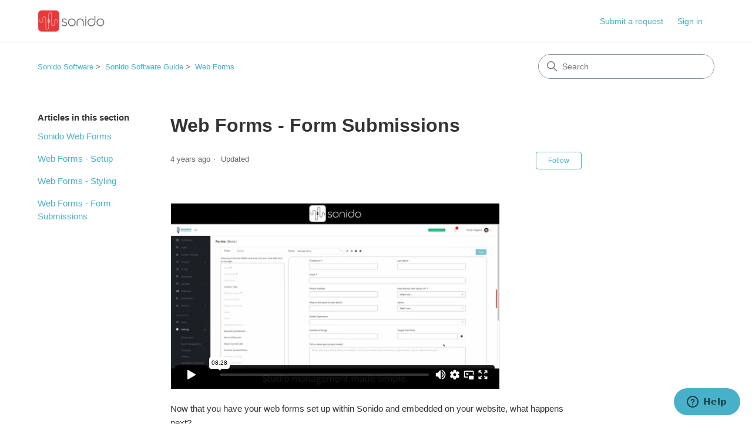

--- FILE ---
content_type: text/html; charset=utf-8
request_url: https://sonido.zendesk.com/hc/en-us/articles/4419619974167-Web-Forms-Form-Submissions
body_size: 7080
content:
<!DOCTYPE html>
<html dir="ltr" lang="en-US">
<head>
  <meta charset="utf-8" />
  <!-- v26880 -->


  <title>Web Forms - Form Submissions &ndash; Sonido Software</title>

  

  <meta name="description" content="Now that you have your web forms set up within Sonido and embedded on your website, what happens next?  One of the powerful benefits of..." /><meta property="og:image" content="https://sonido.zendesk.com/hc/theming_assets/01HZPC2AWGK3QFTDRKP5Z628Q4" />
<meta property="og:type" content="website" />
<meta property="og:site_name" content="Sonido Software" />
<meta property="og:title" content="Web Forms - Form Submissions" />
<meta property="og:description" content="Now that you have your web forms set up within Sonido and embedded on your website, what happens next? 
One of the powerful benefits of managing your web forms through Sonido is how it integrates d..." />
<meta property="og:url" content="https://sonido.zendesk.com/hc/en-us/articles/4419619974167-Web-Forms-Form-Submissions" />
<link rel="canonical" href="https://sonido.zendesk.com/hc/en-us/articles/4419619974167-Web-Forms-Form-Submissions">
<link rel="alternate" hreflang="en-us" href="https://sonido.zendesk.com/hc/en-us/articles/4419619974167-Web-Forms-Form-Submissions">
<link rel="alternate" hreflang="x-default" href="https://sonido.zendesk.com/hc/en-us/articles/4419619974167-Web-Forms-Form-Submissions">

  <link rel="stylesheet" href="//static.zdassets.com/hc/assets/application-f34d73e002337ab267a13449ad9d7955.css" media="all" id="stylesheet" />
  <link rel="stylesheet" type="text/css" href="/hc/theming_assets/9566710/360003561453/style.css?digest=37554511084055">

  <link rel="icon" type="image/x-icon" href="/hc/theming_assets/01HZPC2BAPFRWBKMGP45XNQ87W">

    

  <meta content="width=device-width, initial-scale=1.0" name="viewport" />
<!-- Make the translated search clear button label available for use in JS -->
<!-- See buildClearSearchButton() in script.js -->
<script type="text/javascript">window.searchClearButtonLabelLocalized = "Clear search";</script>
<script type="text/javascript">
  // Load ES module polyfill only for browsers that don't support ES modules
  if (!(HTMLScriptElement.supports && HTMLScriptElement.supports('importmap'))) {
    document.write('<script async src="/hc/theming_assets/01J914B7E2SG8M1E823Z2CAE1B"><\/script>');
  }
</script>
<script type="importmap">
{
  "imports": {
    "new-request-form": "/hc/theming_assets/01KEH48TT9KQPRGDCDMTBN4103",
    "flash-notifications": "/hc/theming_assets/01KEH48TQERSSBY938HD54PVQX",
    "service-catalog": "/hc/theming_assets/01KEH48TS1M7JY4WQDRYRV1RN7",
    "approval-requests": "/hc/theming_assets/01KEH48TP1Z6S1E60NZR27ET3B",
    "approval-requests-translations": "/hc/theming_assets/01K2C925EAF0W5QQ7Z5Z5GBC2R",
    "new-request-form-translations": "/hc/theming_assets/01K2C925GMQA81X2S5F2DQBX45",
    "service-catalog-translations": "/hc/theming_assets/01K2C925A5YJED49DY4QSH9XAV",
    "shared": "/hc/theming_assets/01KEH48TTAVFFT4FECMSG66S3X",
    "ticket-fields": "/hc/theming_assets/01KEH48TSB6Q6RPTG0G2Y5EM8P",
    "wysiwyg": "/hc/theming_assets/01KEH48TT5AXPM8B14GJ24TV19"
  }
}
</script>
<script type="module">
  import { renderFlashNotifications } from "flash-notifications";

  const settings = {"brand_color":"rgba(70, 177, 201, 1)","brand_text_color":"#FFFFFF","text_color":"#333333","link_color":"rgba(70, 177, 201, 1)","hover_link_color":"#0F3554","visited_link_color":"#4B61C3","background_color":"rgba(255, 255, 255, 1)","heading_font":"-apple-system, BlinkMacSystemFont, 'Segoe UI', Helvetica, Arial, sans-serif","text_font":"-apple-system, BlinkMacSystemFont, 'Segoe UI', Helvetica, Arial, sans-serif","logo":"/hc/theming_assets/01HZPC2AWGK3QFTDRKP5Z628Q4","show_brand_name":false,"favicon":"/hc/theming_assets/01HZPC2BAPFRWBKMGP45XNQ87W","homepage_background_image":"/hc/theming_assets/01HZPC2C7SEWEAA9XHSHGS9J1G","community_background_image":"/hc/theming_assets/01HZPC2CENKPFQF34NY9VEDCN2","community_image":"/hc/theming_assets/01HZPC2D1205HCQ9AJERKBGF3E","service_catalog_hero_image":"/hc/theming_assets/01KEH48XA06WGNJFG98DY5HMJ0","instant_search":true,"scoped_kb_search":true,"scoped_community_search":true,"show_recent_activity":true,"show_articles_in_section":true,"show_article_author":false,"show_article_comments":true,"show_follow_article":true,"show_recently_viewed_articles":true,"show_related_articles":true,"show_article_sharing":false,"show_follow_section":true,"show_follow_post":true,"show_post_sharing":false,"show_follow_topic":true,"request_list_beta":false};
  const baseLocale = "en-us";

  renderFlashNotifications(settings, baseLocale);
</script>

  
</head>
<body class="">
  
  
  

  <a class="skip-navigation" tabindex="1" href="#main-content">Skip to main content</a>

<header class="header">
  <div class="logo">
    <a title="Home" href="/hc/en-us">
      <img src="/hc/theming_assets/01HZPC2AWGK3QFTDRKP5Z628Q4" alt="Sonido Software Help Center home page" />
      
    </a>
  </div>

  <div class="nav-wrapper-desktop">
    <nav class="user-nav" id="user-nav" aria-label="User navigation">
      <ul class="user-nav-list">
        <li></li>
        <li></li>
        <li><a class="submit-a-request" href="/hc/en-us/requests/new">Submit a request</a></li>
        
          <li>
            <a class="sign-in" rel="nofollow" data-auth-action="signin" title="Opens a dialog" role="button" href="/hc/en-us/signin?return_to=https%3A%2F%2Fsonido.zendesk.com%2Fhc%2Fen-us%2Farticles%2F4419619974167-Web-Forms-Form-Submissions">
              Sign in
            </a>
          </li>
        
      </ul>
    </nav>
    
  </div>

  <div class="nav-wrapper-mobile">
    <button class="menu-button-mobile" aria-controls="user-nav-mobile" aria-expanded="false" aria-label="Toggle navigation menu">
      
      <svg xmlns="http://www.w3.org/2000/svg" width="16" height="16" focusable="false" viewBox="0 0 16 16" class="icon-menu">
        <path fill="none" stroke="currentColor" stroke-linecap="round" d="M1.5 3.5h13m-13 4h13m-13 4h13"/>
      </svg>
    </button>
    <nav class="menu-list-mobile" id="user-nav-mobile" aria-expanded="false">
      <ul class="menu-list-mobile-items">
        
          <li class="item">
            <a rel="nofollow" data-auth-action="signin" title="Opens a dialog" role="button" href="/hc/en-us/signin?return_to=https%3A%2F%2Fsonido.zendesk.com%2Fhc%2Fen-us%2Farticles%2F4419619974167-Web-Forms-Form-Submissions">
              Sign in
            </a>
          </li>
          <li class="nav-divider"></li>
        
        <li class="item"></li>
        <li class="item"><a class="submit-a-request" href="/hc/en-us/requests/new">Submit a request</a></li>
        <li class="item"></li>
        <li class="nav-divider"></li>
        
      </ul>
    </nav>
  </div>

</header>


  <main role="main">
    <div class="container-divider"></div>
<div class="container">
  <div class="sub-nav">
    <nav aria-label="Current location">
  <ol class="breadcrumbs">
    
      <li>
        
          <a href="/hc/en-us">Sonido Software</a>
        
      </li>
    
      <li>
        
          <a href="/hc/en-us/categories/360002629453-Sonido-Software-Guide">Sonido Software Guide</a>
        
      </li>
    
      <li>
        
          <a href="/hc/en-us/sections/4419635464983-Web-Forms">Web Forms</a>
        
      </li>
    
  </ol>
</nav>

    <div class="search-container">
      <svg xmlns="http://www.w3.org/2000/svg" width="12" height="12" focusable="false" viewBox="0 0 12 12" class="search-icon" aria-hidden="true">
        <circle cx="4.5" cy="4.5" r="4" fill="none" stroke="currentColor"/>
        <path stroke="currentColor" stroke-linecap="round" d="M11 11L7.5 7.5"/>
      </svg>
      <form role="search" class="search" data-search="" action="/hc/en-us/search" accept-charset="UTF-8" method="get"><input type="hidden" name="utf8" value="&#x2713;" autocomplete="off" /><input type="hidden" name="category" id="category" value="360002629453" autocomplete="off" />
<input type="search" name="query" id="query" placeholder="Search" aria-label="Search" /></form>
    </div>
  </div>

  <div class="article-container" id="article-container">
    <aside class="article-sidebar" aria-labelledby="section-articles-title">
      
        <div class="collapsible-sidebar">
          <button type="button" class="collapsible-sidebar-toggle" aria-labelledby="section-articles-title" aria-expanded="false">
            <svg xmlns="http://www.w3.org/2000/svg" width="20" height="20" focusable="false" viewBox="0 0 12 12" aria-hidden="true" class="collapsible-sidebar-toggle-icon chevron-icon">
              <path fill="none" stroke="currentColor" stroke-linecap="round" d="M3 4.5l2.6 2.6c.2.2.5.2.7 0L9 4.5"/>
            </svg>
            <svg xmlns="http://www.w3.org/2000/svg" width="20" height="20" focusable="false" viewBox="0 0 12 12" aria-hidden="true" class="collapsible-sidebar-toggle-icon x-icon">
              <path stroke="currentColor" stroke-linecap="round" d="M3 9l6-6m0 6L3 3"/>
            </svg>
          </button>
          <span id="section-articles-title" class="collapsible-sidebar-title sidenav-title">
            Articles in this section
          </span>
          <div class="collapsible-sidebar-body">
            <ul>
              
                <li>
                  <a href="/hc/en-us/articles/4419633739543-Sonido-Web-Forms" 
                     class="sidenav-item "
                     >
                       Sonido Web Forms
                  </a>
                </li>
              
                <li>
                  <a href="/hc/en-us/articles/4419610384535-Web-Forms-Setup" 
                     class="sidenav-item "
                     >
                       Web Forms - Setup
                  </a>
                </li>
              
                <li>
                  <a href="/hc/en-us/articles/4419631507735-Web-Forms-Styling" 
                     class="sidenav-item "
                     >
                       Web Forms - Styling
                  </a>
                </li>
              
                <li>
                  <a href="/hc/en-us/articles/4419619974167-Web-Forms-Form-Submissions" 
                     class="sidenav-item current-article"
                     aria-current="page">
                       Web Forms - Form Submissions
                  </a>
                </li>
              
            </ul>
            
          </div>
        </div>
      
    </aside>

    <article id="main-content" class="article">
      <header class="article-header">
        <h1 title="Web Forms - Form Submissions" class="article-title">
          Web Forms - Form Submissions
          
        </h1>

        <div class="article-author">
          
          <div class="article-meta">
            

            <div class="meta-group">
              
                <span class="meta-data"><time datetime="2022-01-20T23:05:11Z" title="2022-01-20T23:05:11Z" data-datetime="relative">January 20, 2022 23:05</time></span>
                <span class="meta-data">Updated</span>
              
            </div>
          </div>
        </div>

        
          <div class="article-subscribe"><div data-helper="subscribe" data-json="{&quot;item&quot;:&quot;article&quot;,&quot;url&quot;:&quot;/hc/en-us/articles/4419619974167-Web-Forms-Form-Submissions/subscription.json&quot;,&quot;follow_label&quot;:&quot;Follow&quot;,&quot;unfollow_label&quot;:&quot;Unfollow&quot;,&quot;following_label&quot;:&quot;Following&quot;,&quot;can_subscribe&quot;:true,&quot;is_subscribed&quot;:false}"></div></div>
        
      </header>

      <section class="article-info">
        <div class="article-content">
          <div class="article-body"><p><iframe src="//player.vimeo.com/video/668079569" width="560" height="315" frameborder="0" allowfullscreen=""></iframe></p>
<p>Now that you have your web forms set up within Sonido and embedded on your website, what happens next?&nbsp;</p>
<p>One of the powerful benefits of managing your web forms through Sonido is how it integrates directly into your studio management system. When a website visitor submits a web form on your website, there are a number of things that happen, which are outlined below.&nbsp;</p>
<p>&nbsp;</p>
<p><strong>1. FORM SUBMISSION ACTION</strong></p>
<p>Immediately after a website visitor submits a web form, they will see the form submission action that you set up within your Web Form settings. They will either be redirected to a URL that you have populated, or they will see the custom confirmation message that you entered.&nbsp;</p>
<p>Either option that they may see for the web form, this provides the visitor a confirmation that their form submission was submitted successfully.</p>
<p>&nbsp;</p>
<p><strong>2. WEB FORM SUBMISSION EMAIL NOTIFICATION</strong></p>
<p>As soon as a web form has been submitted, the specified recipients in the Web Form "Send To:" field will receive the email notification for the form submission. This email notification will include all the details of the web form submission, including the form fields and responses and the name of the form where the submission occurred.&nbsp;</p>
<p><img src="/hc/article_attachments/4419620165655/Recording_2022-01-19_at_13.50.44.gif" alt="Recording_2022-01-19_at_13.50.44.gif" /></p>
<p>&nbsp;</p>
<p><strong>3. NEW LEAD RECORD</strong></p>
<p>Every time a web form is submitted, Sonido will create a new Lead record that contains the relevant Lead fields as contained in your web form. When you navigate to your Leads, you should see the new record at the top of the list.&nbsp;</p>
<p><img src="/hc/article_attachments/4419635206807/Recording_2022-01-19_at_13.48.37.gif" alt="Recording_2022-01-19_at_13.48.37.gif" /></p>
<p>&nbsp;</p>
<p><strong>4. NEW CONTACT &amp; BAND/GROUP RECORDS</strong></p>
<p>As a part of the new Lead record that is created, you will have a new Contact records and Band/Group record created from the web form submission details as well.</p>
<p>The contact will includes a history of the web form submission within the Notes section of the contact record. If a web form is submitted multiple times - whether in a short period of time or spanning a long period of time - each form submission will record within the Notes for the relevant contact record. A duplicate Contact record will not be created if an existing email address is used in the form submission.</p>
<p><img src="/hc/article_attachments/4419627213719/Recording_2022-01-19_at_13.52.51.gif" alt="Recording_2022-01-19_at_13.52.51.gif" /></p>
<p>&nbsp;</p>
<p>Here at Sonido, we are very excited for you to begin seeing the benefits that the Web Forms module provides. As you begin implementing this feature into your studio website and begin generating new leads automatically through the integrated flow, please don't hesitate to reach out with any questions that you may have. You can contact our support team anytime at <a href="mailto:support@mysonido.com">support@mysonido.com</a>.&nbsp;</p>
<p>&nbsp;</p>
<p>&nbsp;</p>
<p><strong>READ MORE</strong></p>
<ul>
<li><a href="/hc/en-us/articles/4419633739543" target="_self">Sonido Web Forms</a></li>
<li><a href="/hc/en-us/articles/4419610384535" target="_self" rel="undefined">Web Forms Setup</a></li>
<li><a href="/hc/en-us/articles/4419631507735" target="_self">Web Forms Styling</a></li>
</ul></div>

          

          
        </div>
      </section>

      <footer>
        <div class="article-footer">
          
          
            
          
        </div>
        
          <div class="article-votes">
            <h2 class="article-votes-question" id="article-votes-label">Was this article helpful?</h2>
            <div class="article-votes-controls" role="group" aria-labelledby="article-votes-label">
              <button type="button" class="button article-vote article-vote-up" data-auth-action="signin" aria-label="This article was helpful" aria-pressed="false">Yes</button>
              <button type="button" class="button article-vote article-vote-down" data-auth-action="signin" aria-label="This article was not helpful" aria-pressed="false">No</button>
            </div>
            <small class="article-votes-count">
              <span class="article-vote-label">0 out of 0 found this helpful</span>
            </small>
          </div>
        

        <div class="article-more-questions">
          Have more questions? <a href="/hc/en-us/requests/new">Submit a request</a>
        </div>
        <div class="article-return-to-top">
          <a href="#article-container">
            Return to top
            <svg xmlns="http://www.w3.org/2000/svg" class="article-return-to-top-icon" width="20" height="20" focusable="false" viewBox="0 0 12 12" aria-hidden="true">
              <path fill="none" stroke="currentColor" stroke-linecap="round" d="M3 4.5l2.6 2.6c.2.2.5.2.7 0L9 4.5"/>
            </svg>
          </a>
        </div>
      </footer>

      <div class="article-relatives">
        
          <div data-recent-articles></div>
        
        
          
  <section class="related-articles">
    
      <h2 class="related-articles-title">Related articles</h2>
    
    <ul>
      
        <li>
          <a href="/hc/en-us/related/click?data=[base64]%3D%3D--a67cf37bbcf400c9ce96f1c5a573acf52e458d20" rel="nofollow">Sonido Web Forms</a>
        </li>
      
        <li>
          <a href="/hc/en-us/related/click?data=[base64]%3D--2c67ac5ca5b2dd7a87febe1dfae987ac89b8346d" rel="nofollow">Web Forms - Styling</a>
        </li>
      
        <li>
          <a href="/hc/en-us/related/click?data=[base64]%3D%3D--58ca08e6df1afd909fa93bfa5c6c8b92a512f049" rel="nofollow">Online Booking Portal - Setup &amp; Use Guide</a>
        </li>
      
        <li>
          <a href="/hc/en-us/related/click?data=BAh7CjobZGVzdGluYXRpb25fYXJ0aWNsZV9pZGwrCC0%2FANRTADoYcmVmZXJyZXJfYXJ0aWNsZV9pZGwrCBfs4AUFBDoLbG9jYWxlSSIKZW4tdXMGOgZFVDoIdXJsSSIxL2hjL2VuLXVzL2FydGljbGVzLzM2MDAzOTA3MTUzMy1Db250YWN0LUxpc3QGOwhUOglyYW5raQk%3D--cde86b22d2a554023f5709c87c8ee7ca79b48c54" rel="nofollow">Contact List</a>
        </li>
      
        <li>
          <a href="/hc/en-us/related/click?data=BAh7CjobZGVzdGluYXRpb25fYXJ0aWNsZV9pZGwrCJKr%2BNNTADoYcmVmZXJyZXJfYXJ0aWNsZV9pZGwrCBfs4AUFBDoLbG9jYWxlSSIKZW4tdXMGOgZFVDoIdXJsSSIxL2hjL2VuLXVzL2FydGljbGVzLzM2MDAzODU3NDk5NC1NYW5hZ2UtTGVhZHMGOwhUOglyYW5raQo%3D--3f1a6780bfa8df73d5ef5652b294785e21c2854e" rel="nofollow">Manage Leads</a>
        </li>
      
    </ul>
  </section>


        
      </div>
      
        <div class="article-comments" id="article-comments">
          <section class="comments">
            <header class="comment-overview">
              <h2 class="comment-heading">
                Comments
              </h2>
              <p class="comment-callout">0 comments</p>
              
            </header>

            <ul id="comments" class="comment-list">
              
            </ul>

            

            

            <p class="comment-callout">Please <a data-auth-action="signin" rel="nofollow" href="https://sonido.zendesk.com/access?brand_id=360003561453&amp;return_to=https%3A%2F%2Fsonido.zendesk.com%2Fhc%2Fen-us%2Farticles%2F4419619974167-Web-Forms-Form-Submissions">sign in</a> to leave a comment.</p>
          </section>
        </div>
      
    </article>
  </div>
</div>

  </main>

  <footer class="footer">
  <div class="footer-inner">
    <a title="Home" href="/hc/en-us">Sonido Software</a>

    <div class="footer-language-selector">
      
    </div>
  </div>
</footer>


    <div class="powered-by-zendesk">
  <svg xmlns="http://www.w3.org/2000/svg" width="26" height="26" focusable="false" viewBox="0 0 26 26">
    <path d="M12 8.2v14.5H0zM12 3c0 3.3-2.7 6-6 6S0 6.3 0 3h12zm2 19.7c0-3.3 2.7-6 6-6s6 2.7 6 6H14zm0-5.2V3h12z"/>
  </svg>

  <a href="https://www.zendesk.com/service/help-center/?utm_source=helpcenter&utm_medium=poweredbyzendesk&utm_campaign=text&utm_content=Sonido+Software" target="_blank" rel="nofollow">Powered by Zendesk</a>
</div>


  <!-- / -->

  
  <script src="//static.zdassets.com/hc/assets/en-us.bbb3d4d87d0b571a9a1b.js"></script>
  

  <script type="text/javascript">
  /*

    Greetings sourcecode lurker!

    This is for internal Zendesk and legacy usage,
    we don't support or guarantee any of these values
    so please don't build stuff on top of them.

  */

  HelpCenter = {};
  HelpCenter.account = {"subdomain":"sonido","environment":"production","name":"Sonido Software"};
  HelpCenter.user = {"identifier":"da39a3ee5e6b4b0d3255bfef95601890afd80709","email":null,"name":"","role":"anonymous","avatar_url":"https://assets.zendesk.com/hc/assets/default_avatar.png","is_admin":false,"organizations":[],"groups":[]};
  HelpCenter.internal = {"asset_url":"//static.zdassets.com/hc/assets/","web_widget_asset_composer_url":"https://static.zdassets.com/ekr/snippet.js","current_session":{"locale":"en-us","csrf_token":null,"shared_csrf_token":null},"usage_tracking":{"event":"article_viewed","data":"[base64]--f10fae11a67bb0b258d16912ad2d681367d98489","url":"https://sonido.zendesk.com/hc/activity"},"current_record_id":"4419619974167","current_record_url":"/hc/en-us/articles/4419619974167-Web-Forms-Form-Submissions","current_record_title":"Web Forms - Form Submissions","current_text_direction":"ltr","current_brand_id":360003561453,"current_brand_name":"Sonido Software","current_brand_url":"https://sonido.zendesk.com","current_brand_active":true,"current_path":"/hc/en-us/articles/4419619974167-Web-Forms-Form-Submissions","show_autocomplete_breadcrumbs":true,"user_info_changing_enabled":false,"has_user_profiles_enabled":false,"has_end_user_attachments":true,"user_aliases_enabled":false,"has_anonymous_kb_voting":false,"has_multi_language_help_center":false,"show_at_mentions":false,"embeddables_config":{"embeddables_web_widget":true,"embeddables_help_center_auth_enabled":false,"embeddables_connect_ipms":false},"answer_bot_subdomain":"static","gather_plan_state":"not_started","has_article_verification":false,"has_gather":false,"has_ckeditor":true,"has_community_enabled":false,"has_community_badges":false,"has_community_post_content_tagging":false,"has_gather_content_tags":false,"has_guide_content_tags":false,"has_user_segments":false,"has_answer_bot_web_form_enabled":false,"has_garden_modals":false,"theming_cookie_key":"hc-da39a3ee5e6b4b0d3255bfef95601890afd80709-2-preview","is_preview":false,"has_search_settings_in_plan":true,"theming_api_version":4,"theming_settings":{"brand_color":"rgba(70, 177, 201, 1)","brand_text_color":"#FFFFFF","text_color":"#333333","link_color":"rgba(70, 177, 201, 1)","hover_link_color":"#0F3554","visited_link_color":"#4B61C3","background_color":"rgba(255, 255, 255, 1)","heading_font":"-apple-system, BlinkMacSystemFont, 'Segoe UI', Helvetica, Arial, sans-serif","text_font":"-apple-system, BlinkMacSystemFont, 'Segoe UI', Helvetica, Arial, sans-serif","logo":"/hc/theming_assets/01HZPC2AWGK3QFTDRKP5Z628Q4","show_brand_name":false,"favicon":"/hc/theming_assets/01HZPC2BAPFRWBKMGP45XNQ87W","homepage_background_image":"/hc/theming_assets/01HZPC2C7SEWEAA9XHSHGS9J1G","community_background_image":"/hc/theming_assets/01HZPC2CENKPFQF34NY9VEDCN2","community_image":"/hc/theming_assets/01HZPC2D1205HCQ9AJERKBGF3E","service_catalog_hero_image":"/hc/theming_assets/01KEH48XA06WGNJFG98DY5HMJ0","instant_search":true,"scoped_kb_search":true,"scoped_community_search":true,"show_recent_activity":true,"show_articles_in_section":true,"show_article_author":false,"show_article_comments":true,"show_follow_article":true,"show_recently_viewed_articles":true,"show_related_articles":true,"show_article_sharing":false,"show_follow_section":true,"show_follow_post":true,"show_post_sharing":false,"show_follow_topic":true,"request_list_beta":false},"has_pci_credit_card_custom_field":false,"help_center_restricted":false,"is_assuming_someone_else":false,"flash_messages":[],"user_photo_editing_enabled":true,"user_preferred_locale":"en-us","base_locale":"en-us","login_url":"https://sonido.zendesk.com/access?brand_id=360003561453\u0026return_to=https%3A%2F%2Fsonido.zendesk.com%2Fhc%2Fen-us%2Farticles%2F4419619974167-Web-Forms-Form-Submissions","has_alternate_templates":false,"has_custom_statuses_enabled":false,"has_hc_generative_answers_setting_enabled":true,"has_generative_search_with_zgpt_enabled":false,"has_suggested_initial_questions_enabled":false,"has_guide_service_catalog":false,"has_service_catalog_search_poc":false,"has_service_catalog_itam":false,"has_csat_reverse_2_scale_in_mobile":false,"has_knowledge_navigation":false,"has_unified_navigation":false,"has_unified_navigation_eap_access":false,"has_csat_bet365_branding":false,"version":"v26880","dev_mode":false};
</script>

  
  
  <script src="//static.zdassets.com/hc/assets/hc_enduser-9d4172d9b2efbb6d87e4b5da3258eefa.js"></script>
  <script type="text/javascript" src="/hc/theming_assets/9566710/360003561453/script.js?digest=37554511084055"></script>
  
</body>
</html>

--- FILE ---
content_type: text/html; charset=UTF-8
request_url: https://player.vimeo.com/video/668079569
body_size: 6478
content:
<!DOCTYPE html>
<html lang="en">
<head>
  <meta charset="utf-8">
  <meta name="viewport" content="width=device-width,initial-scale=1,user-scalable=yes">
  
  <link rel="canonical" href="https://player.vimeo.com/video/668079569">
  <meta name="googlebot" content="noindex,indexifembedded">
  
  
  <title>Sonido Web Forms - Web Form Submission on Vimeo</title>
  <style>
      body, html, .player, .fallback {
          overflow: hidden;
          width: 100%;
          height: 100%;
          margin: 0;
          padding: 0;
      }
      .fallback {
          
              background-color: transparent;
          
      }
      .player.loading { opacity: 0; }
      .fallback iframe {
          position: fixed;
          left: 0;
          top: 0;
          width: 100%;
          height: 100%;
      }
  </style>
  <link rel="modulepreload" href="https://f.vimeocdn.com/p/4.46.25/js/player.module.js" crossorigin="anonymous">
  <link rel="modulepreload" href="https://f.vimeocdn.com/p/4.46.25/js/vendor.module.js" crossorigin="anonymous">
  <link rel="preload" href="https://f.vimeocdn.com/p/4.46.25/css/player.css" as="style">
</head>

<body>


<div class="vp-placeholder">
    <style>
        .vp-placeholder,
        .vp-placeholder-thumb,
        .vp-placeholder-thumb::before,
        .vp-placeholder-thumb::after {
            position: absolute;
            top: 0;
            bottom: 0;
            left: 0;
            right: 0;
        }
        .vp-placeholder {
            visibility: hidden;
            width: 100%;
            max-height: 100%;
            height: calc(1080 / 1920 * 100vw);
            max-width: calc(1920 / 1080 * 100vh);
            margin: auto;
        }
        .vp-placeholder-carousel {
            display: none;
            background-color: #000;
            position: absolute;
            left: 0;
            right: 0;
            bottom: -60px;
            height: 60px;
        }
    </style>

    

    
        <style>
            .vp-placeholder-thumb {
                overflow: hidden;
                width: 100%;
                max-height: 100%;
                margin: auto;
            }
            .vp-placeholder-thumb::before,
            .vp-placeholder-thumb::after {
                content: "";
                display: block;
                filter: blur(7px);
                margin: 0;
                background: url(https://i.vimeocdn.com/video/1352664577-2dca3895331762f7ffa7e6cbceee812949974441b1281ac6d0f662add26702d9-d?mw=80&q=85) 50% 50% / contain no-repeat;
            }
            .vp-placeholder-thumb::before {
                 
                margin: -30px;
            }
        </style>
    

    <div class="vp-placeholder-thumb"></div>
    <div class="vp-placeholder-carousel"></div>
    <script>function placeholderInit(t,h,d,s,n,o){var i=t.querySelector(".vp-placeholder"),v=t.querySelector(".vp-placeholder-thumb");if(h){var p=function(){try{return window.self!==window.top}catch(a){return!0}}(),w=200,y=415,r=60;if(!p&&window.innerWidth>=w&&window.innerWidth<y){i.style.bottom=r+"px",i.style.maxHeight="calc(100vh - "+r+"px)",i.style.maxWidth="calc("+n+" / "+o+" * (100vh - "+r+"px))";var f=t.querySelector(".vp-placeholder-carousel");f.style.display="block"}}if(d){var e=new Image;e.onload=function(){var a=n/o,c=e.width/e.height;if(c<=.95*a||c>=1.05*a){var l=i.getBoundingClientRect(),g=l.right-l.left,b=l.bottom-l.top,m=window.innerWidth/g*100,x=window.innerHeight/b*100;v.style.height="calc("+e.height+" / "+e.width+" * "+m+"vw)",v.style.maxWidth="calc("+e.width+" / "+e.height+" * "+x+"vh)"}i.style.visibility="visible"},e.src=s}else i.style.visibility="visible"}
</script>
    <script>placeholderInit(document,  false ,  true , "https://i.vimeocdn.com/video/1352664577-2dca3895331762f7ffa7e6cbceee812949974441b1281ac6d0f662add26702d9-d?mw=80\u0026q=85",  1920 ,  1080 );</script>
</div>

<div id="player" class="player"></div>
<script>window.playerConfig = {"cdn_url":"https://f.vimeocdn.com","vimeo_api_url":"api.vimeo.com","request":{"files":{"dash":{"cdns":{"akfire_interconnect_quic":{"avc_url":"https://vod-adaptive-ak.vimeocdn.com/exp=1769422568~acl=%2Ffc5942d2-b8c9-4a17-8014-62b51c758c3b%2Fpsid%3D9a3d2eeedcd0cdb5a42880ca32b3d42e96b1e36bf1b399a62cb027a39e951f06%2F%2A~hmac=012faeff10d2e571f62ef3fb5a90812597b2189acf0809c9fb841db11326eef3/fc5942d2-b8c9-4a17-8014-62b51c758c3b/psid=9a3d2eeedcd0cdb5a42880ca32b3d42e96b1e36bf1b399a62cb027a39e951f06/v2/playlist/av/primary/prot/cXNyPTE/playlist.json?omit=av1-hevc\u0026pathsig=8c953e4f~7oHpHGQImrFAadsDouPPB1md3Ua5n0cmvRGBhrSTvFo\u0026qsr=1\u0026r=dXM%3D\u0026rh=4sTQFL","origin":"gcs","url":"https://vod-adaptive-ak.vimeocdn.com/exp=1769422568~acl=%2Ffc5942d2-b8c9-4a17-8014-62b51c758c3b%2Fpsid%3D9a3d2eeedcd0cdb5a42880ca32b3d42e96b1e36bf1b399a62cb027a39e951f06%2F%2A~hmac=012faeff10d2e571f62ef3fb5a90812597b2189acf0809c9fb841db11326eef3/fc5942d2-b8c9-4a17-8014-62b51c758c3b/psid=9a3d2eeedcd0cdb5a42880ca32b3d42e96b1e36bf1b399a62cb027a39e951f06/v2/playlist/av/primary/prot/cXNyPTE/playlist.json?pathsig=8c953e4f~7oHpHGQImrFAadsDouPPB1md3Ua5n0cmvRGBhrSTvFo\u0026qsr=1\u0026r=dXM%3D\u0026rh=4sTQFL"},"fastly_skyfire":{"avc_url":"https://skyfire.vimeocdn.com/1769422568-0xf179e5fcf8da86141a27f3edfc253e1fa7cfa4b0/fc5942d2-b8c9-4a17-8014-62b51c758c3b/psid=9a3d2eeedcd0cdb5a42880ca32b3d42e96b1e36bf1b399a62cb027a39e951f06/v2/playlist/av/primary/prot/cXNyPTE/playlist.json?omit=av1-hevc\u0026pathsig=8c953e4f~7oHpHGQImrFAadsDouPPB1md3Ua5n0cmvRGBhrSTvFo\u0026qsr=1\u0026r=dXM%3D\u0026rh=4sTQFL","origin":"gcs","url":"https://skyfire.vimeocdn.com/1769422568-0xf179e5fcf8da86141a27f3edfc253e1fa7cfa4b0/fc5942d2-b8c9-4a17-8014-62b51c758c3b/psid=9a3d2eeedcd0cdb5a42880ca32b3d42e96b1e36bf1b399a62cb027a39e951f06/v2/playlist/av/primary/prot/cXNyPTE/playlist.json?pathsig=8c953e4f~7oHpHGQImrFAadsDouPPB1md3Ua5n0cmvRGBhrSTvFo\u0026qsr=1\u0026r=dXM%3D\u0026rh=4sTQFL"}},"default_cdn":"akfire_interconnect_quic","separate_av":true,"streams":[{"profile":"169","id":"99f662c8-c592-4d5c-8d94-362f641f3974","fps":60,"quality":"1080p"},{"profile":"165","id":"61108047-e4b0-4cd7-a6fd-a269bacebcdc","fps":30,"quality":"540p"},{"profile":"d0b41bac-2bf2-4310-8113-df764d486192","id":"470f4c08-6caf-4459-8b3b-167d649d9c5c","fps":30,"quality":"240p"},{"profile":"164","id":"b38797f1-5a4e-4cd5-9f1b-401958c3acc7","fps":30,"quality":"360p"},{"profile":"174","id":"56acafbf-bc13-4646-8db4-1e2a9d5c76a1","fps":60,"quality":"720p"}],"streams_avc":[{"profile":"169","id":"99f662c8-c592-4d5c-8d94-362f641f3974","fps":60,"quality":"1080p"},{"profile":"165","id":"61108047-e4b0-4cd7-a6fd-a269bacebcdc","fps":30,"quality":"540p"},{"profile":"d0b41bac-2bf2-4310-8113-df764d486192","id":"470f4c08-6caf-4459-8b3b-167d649d9c5c","fps":30,"quality":"240p"},{"profile":"164","id":"b38797f1-5a4e-4cd5-9f1b-401958c3acc7","fps":30,"quality":"360p"},{"profile":"174","id":"56acafbf-bc13-4646-8db4-1e2a9d5c76a1","fps":60,"quality":"720p"}]},"hls":{"cdns":{"akfire_interconnect_quic":{"avc_url":"https://vod-adaptive-ak.vimeocdn.com/exp=1769422568~acl=%2Ffc5942d2-b8c9-4a17-8014-62b51c758c3b%2Fpsid%3D9a3d2eeedcd0cdb5a42880ca32b3d42e96b1e36bf1b399a62cb027a39e951f06%2F%2A~hmac=012faeff10d2e571f62ef3fb5a90812597b2189acf0809c9fb841db11326eef3/fc5942d2-b8c9-4a17-8014-62b51c758c3b/psid=9a3d2eeedcd0cdb5a42880ca32b3d42e96b1e36bf1b399a62cb027a39e951f06/v2/playlist/av/primary/prot/cXNyPTE/playlist.m3u8?omit=av1-hevc-opus\u0026pathsig=8c953e4f~Dkh7mMvFGCt9_39oTN_Jc0QwhHAvozOBShL7hHmv4yA\u0026qsr=1\u0026r=dXM%3D\u0026rh=4sTQFL\u0026sf=fmp4","origin":"gcs","url":"https://vod-adaptive-ak.vimeocdn.com/exp=1769422568~acl=%2Ffc5942d2-b8c9-4a17-8014-62b51c758c3b%2Fpsid%3D9a3d2eeedcd0cdb5a42880ca32b3d42e96b1e36bf1b399a62cb027a39e951f06%2F%2A~hmac=012faeff10d2e571f62ef3fb5a90812597b2189acf0809c9fb841db11326eef3/fc5942d2-b8c9-4a17-8014-62b51c758c3b/psid=9a3d2eeedcd0cdb5a42880ca32b3d42e96b1e36bf1b399a62cb027a39e951f06/v2/playlist/av/primary/prot/cXNyPTE/playlist.m3u8?omit=opus\u0026pathsig=8c953e4f~Dkh7mMvFGCt9_39oTN_Jc0QwhHAvozOBShL7hHmv4yA\u0026qsr=1\u0026r=dXM%3D\u0026rh=4sTQFL\u0026sf=fmp4"},"fastly_skyfire":{"avc_url":"https://skyfire.vimeocdn.com/1769422568-0xf179e5fcf8da86141a27f3edfc253e1fa7cfa4b0/fc5942d2-b8c9-4a17-8014-62b51c758c3b/psid=9a3d2eeedcd0cdb5a42880ca32b3d42e96b1e36bf1b399a62cb027a39e951f06/v2/playlist/av/primary/prot/cXNyPTE/playlist.m3u8?omit=av1-hevc-opus\u0026pathsig=8c953e4f~Dkh7mMvFGCt9_39oTN_Jc0QwhHAvozOBShL7hHmv4yA\u0026qsr=1\u0026r=dXM%3D\u0026rh=4sTQFL\u0026sf=fmp4","origin":"gcs","url":"https://skyfire.vimeocdn.com/1769422568-0xf179e5fcf8da86141a27f3edfc253e1fa7cfa4b0/fc5942d2-b8c9-4a17-8014-62b51c758c3b/psid=9a3d2eeedcd0cdb5a42880ca32b3d42e96b1e36bf1b399a62cb027a39e951f06/v2/playlist/av/primary/prot/cXNyPTE/playlist.m3u8?omit=opus\u0026pathsig=8c953e4f~Dkh7mMvFGCt9_39oTN_Jc0QwhHAvozOBShL7hHmv4yA\u0026qsr=1\u0026r=dXM%3D\u0026rh=4sTQFL\u0026sf=fmp4"}},"default_cdn":"akfire_interconnect_quic","separate_av":true}},"file_codecs":{"av1":[],"avc":["99f662c8-c592-4d5c-8d94-362f641f3974","61108047-e4b0-4cd7-a6fd-a269bacebcdc","470f4c08-6caf-4459-8b3b-167d649d9c5c","b38797f1-5a4e-4cd5-9f1b-401958c3acc7","56acafbf-bc13-4646-8db4-1e2a9d5c76a1"],"hevc":{"dvh1":[],"hdr":[],"sdr":[]}},"lang":"en","referrer":"https://sonido.zendesk.com/hc/en-us/articles/4419619974167-Web-Forms-Form-Submissions","cookie_domain":".vimeo.com","signature":"a0efc0fd0c6260302e1b8eb334b6ced9","timestamp":1769418968,"expires":3600,"thumb_preview":{"url":"https://videoapi-sprites.vimeocdn.com/video-sprites/image/e7a40d75-32db-4cda-94e0-fe8380a49b1a.0.jpeg?ClientID=sulu\u0026Expires=1769422568\u0026Signature=25c13a7ea1d8b61174173ff796dbc60270fa784f","height":2640,"width":4686,"frame_height":240,"frame_width":426,"columns":11,"frames":120},"currency":"USD","session":"ed238235c610afc45a5edba2507d04423d75a62e1769418968","cookie":{"volume":1,"quality":null,"hd":0,"captions":null,"transcript":null,"captions_styles":{"color":null,"fontSize":null,"fontFamily":null,"fontOpacity":null,"bgOpacity":null,"windowColor":null,"windowOpacity":null,"bgColor":null,"edgeStyle":null},"audio_language":null,"audio_kind":null,"qoe_survey_vote":0},"build":{"backend":"31e9776","js":"4.46.25"},"urls":{"js":"https://f.vimeocdn.com/p/4.46.25/js/player.js","js_base":"https://f.vimeocdn.com/p/4.46.25/js","js_module":"https://f.vimeocdn.com/p/4.46.25/js/player.module.js","js_vendor_module":"https://f.vimeocdn.com/p/4.46.25/js/vendor.module.js","locales_js":{"de-DE":"https://f.vimeocdn.com/p/4.46.25/js/player.de-DE.js","en":"https://f.vimeocdn.com/p/4.46.25/js/player.js","es":"https://f.vimeocdn.com/p/4.46.25/js/player.es.js","fr-FR":"https://f.vimeocdn.com/p/4.46.25/js/player.fr-FR.js","ja-JP":"https://f.vimeocdn.com/p/4.46.25/js/player.ja-JP.js","ko-KR":"https://f.vimeocdn.com/p/4.46.25/js/player.ko-KR.js","pt-BR":"https://f.vimeocdn.com/p/4.46.25/js/player.pt-BR.js","zh-CN":"https://f.vimeocdn.com/p/4.46.25/js/player.zh-CN.js"},"ambisonics_js":"https://f.vimeocdn.com/p/external/ambisonics.min.js","barebone_js":"https://f.vimeocdn.com/p/4.46.25/js/barebone.js","chromeless_js":"https://f.vimeocdn.com/p/4.46.25/js/chromeless.js","three_js":"https://f.vimeocdn.com/p/external/three.rvimeo.min.js","vuid_js":"https://f.vimeocdn.com/js_opt/modules/utils/vuid.min.js","hive_sdk":"https://f.vimeocdn.com/p/external/hive-sdk.js","hive_interceptor":"https://f.vimeocdn.com/p/external/hive-interceptor.js","proxy":"https://player.vimeo.com/static/proxy.html","css":"https://f.vimeocdn.com/p/4.46.25/css/player.css","chromeless_css":"https://f.vimeocdn.com/p/4.46.25/css/chromeless.css","fresnel":"https://arclight.vimeo.com/add/player-stats","player_telemetry_url":"https://arclight.vimeo.com/player-events","telemetry_base":"https://lensflare.vimeo.com"},"flags":{"plays":1,"dnt":0,"autohide_controls":0,"preload_video":"metadata_on_hover","qoe_survey_forced":0,"ai_widget":0,"ecdn_delta_updates":0,"disable_mms":0,"check_clip_skipping_forward":0},"country":"US","client":{"ip":"3.15.32.147"},"ab_tests":{"cross_origin_texttracks":{"group":"variant","track":false,"data":null}},"atid":"451780129.1769418968","ai_widget_signature":"22df3c666a4e5bc5aeed968af9e9382b6e529a0e6db94efacdfd4b02ebd2874a_1769422568","config_refresh_url":"https://player.vimeo.com/video/668079569/config/request?atid=451780129.1769418968\u0026expires=3600\u0026referrer=https%3A%2F%2Fsonido.zendesk.com%2Fhc%2Fen-us%2Farticles%2F4419619974167-Web-Forms-Form-Submissions\u0026session=ed238235c610afc45a5edba2507d04423d75a62e1769418968\u0026signature=a0efc0fd0c6260302e1b8eb334b6ced9\u0026time=1769418968\u0026v=1"},"player_url":"player.vimeo.com","video":{"id":668079569,"title":"Sonido Web Forms - Web Form Submission","width":1920,"height":1080,"duration":508,"url":"","share_url":"https://vimeo.com/668079569","embed_code":"\u003ciframe title=\"vimeo-player\" src=\"https://player.vimeo.com/video/668079569?h=894a2fd1b6\" width=\"640\" height=\"360\" frameborder=\"0\" referrerpolicy=\"strict-origin-when-cross-origin\" allow=\"autoplay; fullscreen; picture-in-picture; clipboard-write; encrypted-media; web-share\"   allowfullscreen\u003e\u003c/iframe\u003e","default_to_hd":0,"privacy":"disable","embed_permission":"whitelist","thumbnail_url":"https://i.vimeocdn.com/video/1352664577-2dca3895331762f7ffa7e6cbceee812949974441b1281ac6d0f662add26702d9-d","owner":{"id":105330512,"name":"Sonido Software","img":"https://i.vimeocdn.com/portrait/76434718_60x60?subrect=11%2C11%2C336%2C336\u0026r=cover\u0026sig=d75218f0354503c8589bfc33e5fe56e75101ded5f3a81f2b272c4f31d2fd8833\u0026v=1\u0026region=us","img_2x":"https://i.vimeocdn.com/portrait/76434718_60x60?subrect=11%2C11%2C336%2C336\u0026r=cover\u0026sig=d75218f0354503c8589bfc33e5fe56e75101ded5f3a81f2b272c4f31d2fd8833\u0026v=1\u0026region=us","url":"https://vimeo.com/user105330512","account_type":"plus"},"spatial":0,"live_event":null,"version":{"current":null,"available":[{"id":361298875,"file_id":3076762416,"is_current":true}]},"unlisted_hash":null,"rating":{"id":3},"fps":30,"bypass_token":"eyJ0eXAiOiJKV1QiLCJhbGciOiJIUzI1NiJ9.eyJjbGlwX2lkIjo2NjgwNzk1NjksImV4cCI6MTc2OTQyMjYyMH0.YtlqGr5fdy04Np-vzxzNQPGvHxU_xfcqjAYe9aV5zok","channel_layout":"stereo","ai":0,"locale":""},"user":{"id":0,"team_id":0,"team_origin_user_id":0,"account_type":"none","liked":0,"watch_later":0,"owner":0,"mod":0,"logged_in":0,"private_mode_enabled":0,"vimeo_api_client_token":"eyJhbGciOiJIUzI1NiIsInR5cCI6IkpXVCJ9.eyJzZXNzaW9uX2lkIjoiZWQyMzgyMzVjNjEwYWZjNDVhNWVkYmEyNTA3ZDA0NDIzZDc1YTYyZTE3Njk0MTg5NjgiLCJleHAiOjE3Njk0MjI1NjgsImFwcF9pZCI6MTE4MzU5LCJzY29wZXMiOiJwdWJsaWMgc3RhdHMifQ.NfxdxGdp_R4LIi9PN60mhnX0rYNihOR2wegHylBPFt8"},"view":1,"vimeo_url":"vimeo.com","embed":{"audio_track":"","autoplay":0,"autopause":1,"dnt":0,"editor":0,"keyboard":1,"log_plays":1,"loop":0,"muted":0,"on_site":0,"texttrack":"","transparent":1,"outro":"image","playsinline":1,"quality":null,"player_id":"","api":null,"app_id":"","color":"46b1c9","color_one":"000000","color_two":"46b1c9","color_three":"ffffff","color_four":"000000","context":"embed.main","settings":{"auto_pip":1,"badge":0,"byline":0,"collections":0,"color":0,"force_color_one":0,"force_color_two":0,"force_color_three":0,"force_color_four":0,"embed":0,"fullscreen":1,"like":0,"logo":0,"playbar":1,"portrait":0,"pip":1,"share":0,"spatial_compass":0,"spatial_label":0,"speed":0,"title":0,"volume":1,"watch_later":0,"watch_full_video":1,"controls":1,"airplay":1,"audio_tracks":1,"chapters":1,"chromecast":1,"cc":1,"transcript":1,"quality":1,"play_button_position":0,"ask_ai":0,"skipping_forward":1,"debug_payload_collection_policy":"default"},"create_interactive":{"has_create_interactive":false,"viddata_url":""},"min_quality":null,"max_quality":null,"initial_quality":null,"prefer_mms":1}}</script>
<script>const fullscreenSupported="exitFullscreen"in document||"webkitExitFullscreen"in document||"webkitCancelFullScreen"in document||"mozCancelFullScreen"in document||"msExitFullscreen"in document||"webkitEnterFullScreen"in document.createElement("video");var isIE=checkIE(window.navigator.userAgent),incompatibleBrowser=!fullscreenSupported||isIE;window.noModuleLoading=!1,window.dynamicImportSupported=!1,window.cssLayersSupported=typeof CSSLayerBlockRule<"u",window.isInIFrame=function(){try{return window.self!==window.top}catch(e){return!0}}(),!window.isInIFrame&&/twitter/i.test(navigator.userAgent)&&window.playerConfig.video.url&&(window.location=window.playerConfig.video.url),window.playerConfig.request.lang&&document.documentElement.setAttribute("lang",window.playerConfig.request.lang),window.loadScript=function(e){var n=document.getElementsByTagName("script")[0];n&&n.parentNode?n.parentNode.insertBefore(e,n):document.head.appendChild(e)},window.loadVUID=function(){if(!window.playerConfig.request.flags.dnt&&!window.playerConfig.embed.dnt){window._vuid=[["pid",window.playerConfig.request.session]];var e=document.createElement("script");e.async=!0,e.src=window.playerConfig.request.urls.vuid_js,window.loadScript(e)}},window.loadCSS=function(e,n){var i={cssDone:!1,startTime:new Date().getTime(),link:e.createElement("link")};return i.link.rel="stylesheet",i.link.href=n,e.getElementsByTagName("head")[0].appendChild(i.link),i.link.onload=function(){i.cssDone=!0},i},window.loadLegacyJS=function(e,n){if(incompatibleBrowser){var i=e.querySelector(".vp-placeholder");i&&i.parentNode&&i.parentNode.removeChild(i);let a=`/video/${window.playerConfig.video.id}/fallback`;window.playerConfig.request.referrer&&(a+=`?referrer=${window.playerConfig.request.referrer}`),n.innerHTML=`<div class="fallback"><iframe title="unsupported message" src="${a}" frameborder="0"></iframe></div>`}else{n.className="player loading";var t=window.loadCSS(e,window.playerConfig.request.urls.css),r=e.createElement("script"),o=!1;r.src=window.playerConfig.request.urls.js,window.loadScript(r),r["onreadystatechange"in r?"onreadystatechange":"onload"]=function(){!o&&(!this.readyState||this.readyState==="loaded"||this.readyState==="complete")&&(o=!0,playerObject=new VimeoPlayer(n,window.playerConfig,t.cssDone||{link:t.link,startTime:t.startTime}))},window.loadVUID()}};function checkIE(e){e=e&&e.toLowerCase?e.toLowerCase():"";function n(r){return r=r.toLowerCase(),new RegExp(r).test(e);return browserRegEx}var i=n("msie")?parseFloat(e.replace(/^.*msie (\d+).*$/,"$1")):!1,t=n("trident")?parseFloat(e.replace(/^.*trident\/(\d+)\.(\d+).*$/,"$1.$2"))+4:!1;return i||t}
</script>
<script nomodule>
  window.noModuleLoading = true;
  var playerEl = document.getElementById('player');
  window.loadLegacyJS(document, playerEl);
</script>
<script type="module">try{import("").catch(()=>{})}catch(t){}window.dynamicImportSupported=!0;
</script>
<script type="module">if(!window.dynamicImportSupported||!window.cssLayersSupported){if(!window.noModuleLoading){window.noModuleLoading=!0;var playerEl=document.getElementById("player");window.loadLegacyJS(document,playerEl)}var moduleScriptLoader=document.getElementById("js-module-block");moduleScriptLoader&&moduleScriptLoader.parentElement.removeChild(moduleScriptLoader)}
</script>
<script type="module" id="js-module-block">if(!window.noModuleLoading&&window.dynamicImportSupported&&window.cssLayersSupported){const n=document.getElementById("player"),e=window.loadCSS(document,window.playerConfig.request.urls.css);import(window.playerConfig.request.urls.js_module).then(function(o){new o.VimeoPlayer(n,window.playerConfig,e.cssDone||{link:e.link,startTime:e.startTime}),window.loadVUID()}).catch(function(o){throw/TypeError:[A-z ]+import[A-z ]+module/gi.test(o)&&window.loadLegacyJS(document,n),o})}
</script>

<script type="application/ld+json">{"embedUrl":"https://player.vimeo.com/video/668079569?h=894a2fd1b6","thumbnailUrl":"https://i.vimeocdn.com/video/1352664577-2dca3895331762f7ffa7e6cbceee812949974441b1281ac6d0f662add26702d9-d?f=webp","name":"Sonido Web Forms - Web Form Submission","description":"This is \"Sonido Web Forms - Web Form Submission\" by \"Sonido Software\" on Vimeo, the home for high quality videos and the people who love them.","duration":"PT508S","uploadDate":"2022-01-20T00:08:40-05:00","@context":"https://schema.org/","@type":"VideoObject"}</script>

</body>
</html>
